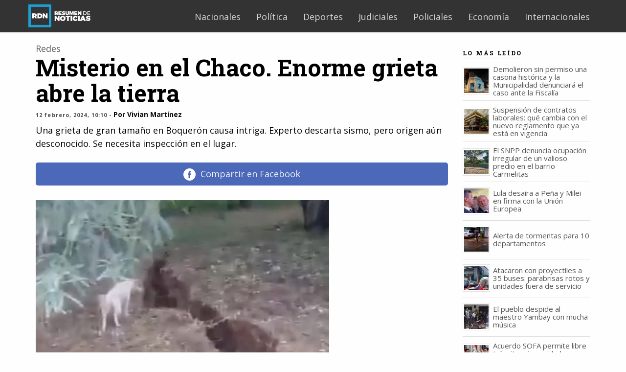

--- FILE ---
content_type: text/html; charset=UTF-8
request_url: https://www.rdn.com.py/2024/02/12/misterio-en-el-chaco-enorme-grieta-abre-la-tierra/
body_size: 19184
content:
<!DOCTYPE html>
<html dir="ltr" lang="es" prefix="og: https://ogp.me/ns#" class="no-js">
<head>
	<meta charset="UTF-8">
	<meta name="viewport" content="width=device-width, initial-scale=1">
	<link rel="manifest" href="/manifest.json">
	<script src="https://ajax.googleapis.com/ajax/libs/jquery/2.2.0/jquery.min.js" type="daff453c987d249fd5ac801f-text/javascript"></script>
	<link rel="profile" href="https://gmpg.org/xfn/11">
		<link rel="pingback" href="https://www.rdn.com.py/xmlrpc.php">
		<script type="daff453c987d249fd5ac801f-text/javascript">(function(html){html.className = html.className.replace(/\bno-js\b/,'js')})(document.documentElement);</script>
<title>Misterio en el Chaco. Enorme grieta abre la tierra</title>
	<style>img:is([sizes="auto" i], [sizes^="auto," i]) { contain-intrinsic-size: 3000px 1500px }</style>
	
		<!-- All in One SEO 4.8.7.2 - aioseo.com -->
	<meta name="description" content="Misteriosa grieta en Boquerón intriga a todos. Experto descarta sismo, pero origen aún desconocido. Se requiere inspección en el lugar." />
	<meta name="robots" content="max-image-preview:large" />
	<meta name="author" content="Vivian Martínez"/>
	<meta name="google-site-verification" content="ip3E2Ht0sD4xO8cRYgbuUcWJ-4Ndml9eyFGYWjNYpOE" />
	<link rel="canonical" href="https://www.rdn.com.py/2024/02/12/misterio-en-el-chaco-enorme-grieta-abre-la-tierra/" />
	<meta name="generator" content="All in One SEO (AIOSEO) 4.8.7.2" />
		<meta property="og:locale" content="es_ES" />
		<meta property="og:site_name" content="rdn.com.py" />
		<meta property="og:type" content="article" />
		<meta property="og:title" content="Misterio en el Chaco. Enorme grieta abre la tierra" />
		<meta property="og:description" content="Los detalles en la nota." />
		<meta property="og:url" content="https://www.rdn.com.py/2024/02/12/misterio-en-el-chaco-enorme-grieta-abre-la-tierra/" />
		<meta property="og:image" content="https://www.rdn.com.py/wp-content/uploads/2024/02/grietaschaco.jpg" />
		<meta property="og:image:secure_url" content="https://www.rdn.com.py/wp-content/uploads/2024/02/grietaschaco.jpg" />
		<meta property="og:image:width" content="600" />
		<meta property="og:image:height" content="334" />
		<meta property="article:published_time" content="2024-02-12T13:10:01+00:00" />
		<meta property="article:modified_time" content="2024-02-12T13:10:01+00:00" />
		<meta property="article:publisher" content="https://facebook.com/rdnpy" />
		<meta name="twitter:card" content="summary_large_image" />
		<meta name="twitter:site" content="@rdnpy" />
		<meta name="twitter:title" content="Misterio en el Chaco. Enorme grieta abre la tierra" />
		<meta name="twitter:description" content="Los detalles en la nota." />
		<meta name="twitter:image" content="https://www.rdn.com.py/wp-content/uploads/2024/02/grietaschaco.jpg" />
		<script type="application/ld+json" class="aioseo-schema">
			{"@context":"https:\/\/schema.org","@graph":[{"@type":"BlogPosting","@id":"https:\/\/www.rdn.com.py\/2024\/02\/12\/misterio-en-el-chaco-enorme-grieta-abre-la-tierra\/#blogposting","name":"Misterio en el Chaco. Enorme grieta abre la tierra","headline":"Misterio en el Chaco. Enorme grieta abre la tierra","author":{"@id":"https:\/\/www.rdn.com.py\/author\/vivian\/#author"},"publisher":{"@id":"https:\/\/www.rdn.com.py\/#organization"},"image":{"@type":"ImageObject","url":"https:\/\/www.rdn.com.py\/wp-content\/uploads\/2024\/02\/grietaschaco.jpg","width":600,"height":334,"caption":"Pobladores encontraron una fisura en el Chaco.\nFoto: Captura de video."},"datePublished":"2024-02-12T10:10:01-03:00","dateModified":"2024-02-12T10:10:01-03:00","inLanguage":"es-ES","mainEntityOfPage":{"@id":"https:\/\/www.rdn.com.py\/2024\/02\/12\/misterio-en-el-chaco-enorme-grieta-abre-la-tierra\/#webpage"},"isPartOf":{"@id":"https:\/\/www.rdn.com.py\/2024\/02\/12\/misterio-en-el-chaco-enorme-grieta-abre-la-tierra\/#webpage"},"articleSection":"Redes, acomodamiento de suelo, Chaco Paraguayo, comunidad nivacle San Jos\u00e9 Esteros, escala de Richter., Facultad de Ciencias Exactas y Naturales, Grieta en Boquer\u00f3n, Laboratorio de Sismolog\u00eda, laguna, Mariscal Jos\u00e9 F\u00e9lix Estigarribia, Rafael Fugarazzo, Sismo, temblores en Paraguay, Universidad Nacional de Asunci\u00f3n (UNA), Titulares, Vea Tambi\u00e9n"},{"@type":"BreadcrumbList","@id":"https:\/\/www.rdn.com.py\/2024\/02\/12\/misterio-en-el-chaco-enorme-grieta-abre-la-tierra\/#breadcrumblist","itemListElement":[{"@type":"ListItem","@id":"https:\/\/www.rdn.com.py#listItem","position":1,"name":"Inicio","item":"https:\/\/www.rdn.com.py","nextItem":{"@type":"ListItem","@id":"https:\/\/www.rdn.com.py\/categoria\/redes\/#listItem","name":"Redes"}},{"@type":"ListItem","@id":"https:\/\/www.rdn.com.py\/categoria\/redes\/#listItem","position":2,"name":"Redes","item":"https:\/\/www.rdn.com.py\/categoria\/redes\/","nextItem":{"@type":"ListItem","@id":"https:\/\/www.rdn.com.py\/2024\/02\/12\/misterio-en-el-chaco-enorme-grieta-abre-la-tierra\/#listItem","name":"Misterio en el Chaco. Enorme grieta abre la tierra"},"previousItem":{"@type":"ListItem","@id":"https:\/\/www.rdn.com.py#listItem","name":"Inicio"}},{"@type":"ListItem","@id":"https:\/\/www.rdn.com.py\/2024\/02\/12\/misterio-en-el-chaco-enorme-grieta-abre-la-tierra\/#listItem","position":3,"name":"Misterio en el Chaco. Enorme grieta abre la tierra","previousItem":{"@type":"ListItem","@id":"https:\/\/www.rdn.com.py\/categoria\/redes\/#listItem","name":"Redes"}}]},{"@type":"Organization","@id":"https:\/\/www.rdn.com.py\/#organization","name":"RDN - Noticias de Paraguay","url":"https:\/\/www.rdn.com.py\/","logo":{"@type":"ImageObject","url":"https:\/\/www.rdn.com.py\/wp-content\/uploads\/2017\/02\/logo-invertido@2x.png","@id":"https:\/\/www.rdn.com.py\/2024\/02\/12\/misterio-en-el-chaco-enorme-grieta-abre-la-tierra\/#organizationLogo","width":400,"height":148},"image":{"@id":"https:\/\/www.rdn.com.py\/2024\/02\/12\/misterio-en-el-chaco-enorme-grieta-abre-la-tierra\/#organizationLogo"},"sameAs":["https:\/\/instagram.com\/rdnpy"]},{"@type":"Person","@id":"https:\/\/www.rdn.com.py\/author\/vivian\/#author","url":"https:\/\/www.rdn.com.py\/author\/vivian\/","name":"Vivian Mart\u00ednez"},{"@type":"WebPage","@id":"https:\/\/www.rdn.com.py\/2024\/02\/12\/misterio-en-el-chaco-enorme-grieta-abre-la-tierra\/#webpage","url":"https:\/\/www.rdn.com.py\/2024\/02\/12\/misterio-en-el-chaco-enorme-grieta-abre-la-tierra\/","name":"Misterio en el Chaco. Enorme grieta abre la tierra","description":"Misteriosa grieta en Boquer\u00f3n intriga a todos. Experto descarta sismo, pero origen a\u00fan desconocido. Se requiere inspecci\u00f3n en el lugar.","inLanguage":"es-ES","isPartOf":{"@id":"https:\/\/www.rdn.com.py\/#website"},"breadcrumb":{"@id":"https:\/\/www.rdn.com.py\/2024\/02\/12\/misterio-en-el-chaco-enorme-grieta-abre-la-tierra\/#breadcrumblist"},"author":{"@id":"https:\/\/www.rdn.com.py\/author\/vivian\/#author"},"creator":{"@id":"https:\/\/www.rdn.com.py\/author\/vivian\/#author"},"image":{"@type":"ImageObject","url":"https:\/\/www.rdn.com.py\/wp-content\/uploads\/2024\/02\/grietaschaco.jpg","@id":"https:\/\/www.rdn.com.py\/2024\/02\/12\/misterio-en-el-chaco-enorme-grieta-abre-la-tierra\/#mainImage","width":600,"height":334,"caption":"Pobladores encontraron una fisura en el Chaco.\nFoto: Captura de video."},"primaryImageOfPage":{"@id":"https:\/\/www.rdn.com.py\/2024\/02\/12\/misterio-en-el-chaco-enorme-grieta-abre-la-tierra\/#mainImage"},"datePublished":"2024-02-12T10:10:01-03:00","dateModified":"2024-02-12T10:10:01-03:00"},{"@type":"WebSite","@id":"https:\/\/www.rdn.com.py\/#website","url":"https:\/\/www.rdn.com.py\/","name":"RDN - Noticias de Paraguay","inLanguage":"es-ES","publisher":{"@id":"https:\/\/www.rdn.com.py\/#organization"}}]}
		</script>
		<!-- All in One SEO -->

<link rel="amphtml" href="https://www.rdn.com.py/2024/02/12/misterio-en-el-chaco-enorme-grieta-abre-la-tierra/amp/" /><meta name="generator" content="AMP for WP 1.1.7.1"/><link rel='dns-prefetch' href='//fonts.googleapis.com' />
<link rel="alternate" type="application/rss+xml" title="RDN - Noticias de Paraguay &raquo; Feed" href="https://www.rdn.com.py/feed/" />
<link rel="alternate" type="application/rss+xml" title="RDN - Noticias de Paraguay &raquo; Feed de los comentarios" href="https://www.rdn.com.py/comments/feed/" />
<link rel="alternate" type="application/rss+xml" title="RDN - Noticias de Paraguay &raquo; Comentario Misterio en el Chaco. Enorme grieta abre la tierra del feed" href="https://www.rdn.com.py/2024/02/12/misterio-en-el-chaco-enorme-grieta-abre-la-tierra/feed/" />
<script type="daff453c987d249fd5ac801f-text/javascript">
/* <![CDATA[ */
window._wpemojiSettings = {"baseUrl":"https:\/\/s.w.org\/images\/core\/emoji\/16.0.1\/72x72\/","ext":".png","svgUrl":"https:\/\/s.w.org\/images\/core\/emoji\/16.0.1\/svg\/","svgExt":".svg","source":{"concatemoji":"https:\/\/www.rdn.com.py\/wp-includes\/js\/wp-emoji-release.min.js?ver=415695aaa5effdbb2851a15e16232e50"}};
/*! This file is auto-generated */
!function(s,n){var o,i,e;function c(e){try{var t={supportTests:e,timestamp:(new Date).valueOf()};sessionStorage.setItem(o,JSON.stringify(t))}catch(e){}}function p(e,t,n){e.clearRect(0,0,e.canvas.width,e.canvas.height),e.fillText(t,0,0);var t=new Uint32Array(e.getImageData(0,0,e.canvas.width,e.canvas.height).data),a=(e.clearRect(0,0,e.canvas.width,e.canvas.height),e.fillText(n,0,0),new Uint32Array(e.getImageData(0,0,e.canvas.width,e.canvas.height).data));return t.every(function(e,t){return e===a[t]})}function u(e,t){e.clearRect(0,0,e.canvas.width,e.canvas.height),e.fillText(t,0,0);for(var n=e.getImageData(16,16,1,1),a=0;a<n.data.length;a++)if(0!==n.data[a])return!1;return!0}function f(e,t,n,a){switch(t){case"flag":return n(e,"\ud83c\udff3\ufe0f\u200d\u26a7\ufe0f","\ud83c\udff3\ufe0f\u200b\u26a7\ufe0f")?!1:!n(e,"\ud83c\udde8\ud83c\uddf6","\ud83c\udde8\u200b\ud83c\uddf6")&&!n(e,"\ud83c\udff4\udb40\udc67\udb40\udc62\udb40\udc65\udb40\udc6e\udb40\udc67\udb40\udc7f","\ud83c\udff4\u200b\udb40\udc67\u200b\udb40\udc62\u200b\udb40\udc65\u200b\udb40\udc6e\u200b\udb40\udc67\u200b\udb40\udc7f");case"emoji":return!a(e,"\ud83e\udedf")}return!1}function g(e,t,n,a){var r="undefined"!=typeof WorkerGlobalScope&&self instanceof WorkerGlobalScope?new OffscreenCanvas(300,150):s.createElement("canvas"),o=r.getContext("2d",{willReadFrequently:!0}),i=(o.textBaseline="top",o.font="600 32px Arial",{});return e.forEach(function(e){i[e]=t(o,e,n,a)}),i}function t(e){var t=s.createElement("script");t.src=e,t.defer=!0,s.head.appendChild(t)}"undefined"!=typeof Promise&&(o="wpEmojiSettingsSupports",i=["flag","emoji"],n.supports={everything:!0,everythingExceptFlag:!0},e=new Promise(function(e){s.addEventListener("DOMContentLoaded",e,{once:!0})}),new Promise(function(t){var n=function(){try{var e=JSON.parse(sessionStorage.getItem(o));if("object"==typeof e&&"number"==typeof e.timestamp&&(new Date).valueOf()<e.timestamp+604800&&"object"==typeof e.supportTests)return e.supportTests}catch(e){}return null}();if(!n){if("undefined"!=typeof Worker&&"undefined"!=typeof OffscreenCanvas&&"undefined"!=typeof URL&&URL.createObjectURL&&"undefined"!=typeof Blob)try{var e="postMessage("+g.toString()+"("+[JSON.stringify(i),f.toString(),p.toString(),u.toString()].join(",")+"));",a=new Blob([e],{type:"text/javascript"}),r=new Worker(URL.createObjectURL(a),{name:"wpTestEmojiSupports"});return void(r.onmessage=function(e){c(n=e.data),r.terminate(),t(n)})}catch(e){}c(n=g(i,f,p,u))}t(n)}).then(function(e){for(var t in e)n.supports[t]=e[t],n.supports.everything=n.supports.everything&&n.supports[t],"flag"!==t&&(n.supports.everythingExceptFlag=n.supports.everythingExceptFlag&&n.supports[t]);n.supports.everythingExceptFlag=n.supports.everythingExceptFlag&&!n.supports.flag,n.DOMReady=!1,n.readyCallback=function(){n.DOMReady=!0}}).then(function(){return e}).then(function(){var e;n.supports.everything||(n.readyCallback(),(e=n.source||{}).concatemoji?t(e.concatemoji):e.wpemoji&&e.twemoji&&(t(e.twemoji),t(e.wpemoji)))}))}((window,document),window._wpemojiSettings);
/* ]]> */
</script>
<style id='wp-emoji-styles-inline-css' type='text/css'>

	img.wp-smiley, img.emoji {
		display: inline !important;
		border: none !important;
		box-shadow: none !important;
		height: 1em !important;
		width: 1em !important;
		margin: 0 0.07em !important;
		vertical-align: -0.1em !important;
		background: none !important;
		padding: 0 !important;
	}
</style>
<link rel='stylesheet' id='wp-block-library-css' href='https://www.rdn.com.py/wp-includes/css/dist/block-library/style.min.css?ver=415695aaa5effdbb2851a15e16232e50' type='text/css' media='all' />
<style id='classic-theme-styles-inline-css' type='text/css'>
/*! This file is auto-generated */
.wp-block-button__link{color:#fff;background-color:#32373c;border-radius:9999px;box-shadow:none;text-decoration:none;padding:calc(.667em + 2px) calc(1.333em + 2px);font-size:1.125em}.wp-block-file__button{background:#32373c;color:#fff;text-decoration:none}
</style>
<link rel='stylesheet' id='mediaelement-css' href='https://www.rdn.com.py/wp-includes/js/mediaelement/mediaelementplayer-legacy.min.css?ver=4.2.17' type='text/css' media='all' />
<link rel='stylesheet' id='wp-mediaelement-css' href='https://www.rdn.com.py/wp-includes/js/mediaelement/wp-mediaelement.min.css?ver=415695aaa5effdbb2851a15e16232e50' type='text/css' media='all' />
<link rel='stylesheet' id='view_editor_gutenberg_frontend_assets-css' href='https://www.rdn.com.py/wp-content/plugins/wp-views/public/css/views-frontend.css?ver=3.6.20' type='text/css' media='all' />
<style id='view_editor_gutenberg_frontend_assets-inline-css' type='text/css'>
.wpv-sort-list-dropdown.wpv-sort-list-dropdown-style-default > span.wpv-sort-list,.wpv-sort-list-dropdown.wpv-sort-list-dropdown-style-default .wpv-sort-list-item {border-color: #cdcdcd;}.wpv-sort-list-dropdown.wpv-sort-list-dropdown-style-default .wpv-sort-list-item a {color: #444;background-color: #fff;}.wpv-sort-list-dropdown.wpv-sort-list-dropdown-style-default a:hover,.wpv-sort-list-dropdown.wpv-sort-list-dropdown-style-default a:focus {color: #000;background-color: #eee;}.wpv-sort-list-dropdown.wpv-sort-list-dropdown-style-default .wpv-sort-list-item.wpv-sort-list-current a {color: #000;background-color: #eee;}
.wpv-sort-list-dropdown.wpv-sort-list-dropdown-style-default > span.wpv-sort-list,.wpv-sort-list-dropdown.wpv-sort-list-dropdown-style-default .wpv-sort-list-item {border-color: #cdcdcd;}.wpv-sort-list-dropdown.wpv-sort-list-dropdown-style-default .wpv-sort-list-item a {color: #444;background-color: #fff;}.wpv-sort-list-dropdown.wpv-sort-list-dropdown-style-default a:hover,.wpv-sort-list-dropdown.wpv-sort-list-dropdown-style-default a:focus {color: #000;background-color: #eee;}.wpv-sort-list-dropdown.wpv-sort-list-dropdown-style-default .wpv-sort-list-item.wpv-sort-list-current a {color: #000;background-color: #eee;}.wpv-sort-list-dropdown.wpv-sort-list-dropdown-style-grey > span.wpv-sort-list,.wpv-sort-list-dropdown.wpv-sort-list-dropdown-style-grey .wpv-sort-list-item {border-color: #cdcdcd;}.wpv-sort-list-dropdown.wpv-sort-list-dropdown-style-grey .wpv-sort-list-item a {color: #444;background-color: #eeeeee;}.wpv-sort-list-dropdown.wpv-sort-list-dropdown-style-grey a:hover,.wpv-sort-list-dropdown.wpv-sort-list-dropdown-style-grey a:focus {color: #000;background-color: #e5e5e5;}.wpv-sort-list-dropdown.wpv-sort-list-dropdown-style-grey .wpv-sort-list-item.wpv-sort-list-current a {color: #000;background-color: #e5e5e5;}
.wpv-sort-list-dropdown.wpv-sort-list-dropdown-style-default > span.wpv-sort-list,.wpv-sort-list-dropdown.wpv-sort-list-dropdown-style-default .wpv-sort-list-item {border-color: #cdcdcd;}.wpv-sort-list-dropdown.wpv-sort-list-dropdown-style-default .wpv-sort-list-item a {color: #444;background-color: #fff;}.wpv-sort-list-dropdown.wpv-sort-list-dropdown-style-default a:hover,.wpv-sort-list-dropdown.wpv-sort-list-dropdown-style-default a:focus {color: #000;background-color: #eee;}.wpv-sort-list-dropdown.wpv-sort-list-dropdown-style-default .wpv-sort-list-item.wpv-sort-list-current a {color: #000;background-color: #eee;}.wpv-sort-list-dropdown.wpv-sort-list-dropdown-style-grey > span.wpv-sort-list,.wpv-sort-list-dropdown.wpv-sort-list-dropdown-style-grey .wpv-sort-list-item {border-color: #cdcdcd;}.wpv-sort-list-dropdown.wpv-sort-list-dropdown-style-grey .wpv-sort-list-item a {color: #444;background-color: #eeeeee;}.wpv-sort-list-dropdown.wpv-sort-list-dropdown-style-grey a:hover,.wpv-sort-list-dropdown.wpv-sort-list-dropdown-style-grey a:focus {color: #000;background-color: #e5e5e5;}.wpv-sort-list-dropdown.wpv-sort-list-dropdown-style-grey .wpv-sort-list-item.wpv-sort-list-current a {color: #000;background-color: #e5e5e5;}.wpv-sort-list-dropdown.wpv-sort-list-dropdown-style-blue > span.wpv-sort-list,.wpv-sort-list-dropdown.wpv-sort-list-dropdown-style-blue .wpv-sort-list-item {border-color: #0099cc;}.wpv-sort-list-dropdown.wpv-sort-list-dropdown-style-blue .wpv-sort-list-item a {color: #444;background-color: #cbddeb;}.wpv-sort-list-dropdown.wpv-sort-list-dropdown-style-blue a:hover,.wpv-sort-list-dropdown.wpv-sort-list-dropdown-style-blue a:focus {color: #000;background-color: #95bedd;}.wpv-sort-list-dropdown.wpv-sort-list-dropdown-style-blue .wpv-sort-list-item.wpv-sort-list-current a {color: #000;background-color: #95bedd;}
</style>
<style id='global-styles-inline-css' type='text/css'>
:root{--wp--preset--aspect-ratio--square: 1;--wp--preset--aspect-ratio--4-3: 4/3;--wp--preset--aspect-ratio--3-4: 3/4;--wp--preset--aspect-ratio--3-2: 3/2;--wp--preset--aspect-ratio--2-3: 2/3;--wp--preset--aspect-ratio--16-9: 16/9;--wp--preset--aspect-ratio--9-16: 9/16;--wp--preset--color--black: #000000;--wp--preset--color--cyan-bluish-gray: #abb8c3;--wp--preset--color--white: #ffffff;--wp--preset--color--pale-pink: #f78da7;--wp--preset--color--vivid-red: #cf2e2e;--wp--preset--color--luminous-vivid-orange: #ff6900;--wp--preset--color--luminous-vivid-amber: #fcb900;--wp--preset--color--light-green-cyan: #7bdcb5;--wp--preset--color--vivid-green-cyan: #00d084;--wp--preset--color--pale-cyan-blue: #8ed1fc;--wp--preset--color--vivid-cyan-blue: #0693e3;--wp--preset--color--vivid-purple: #9b51e0;--wp--preset--gradient--vivid-cyan-blue-to-vivid-purple: linear-gradient(135deg,rgba(6,147,227,1) 0%,rgb(155,81,224) 100%);--wp--preset--gradient--light-green-cyan-to-vivid-green-cyan: linear-gradient(135deg,rgb(122,220,180) 0%,rgb(0,208,130) 100%);--wp--preset--gradient--luminous-vivid-amber-to-luminous-vivid-orange: linear-gradient(135deg,rgba(252,185,0,1) 0%,rgba(255,105,0,1) 100%);--wp--preset--gradient--luminous-vivid-orange-to-vivid-red: linear-gradient(135deg,rgba(255,105,0,1) 0%,rgb(207,46,46) 100%);--wp--preset--gradient--very-light-gray-to-cyan-bluish-gray: linear-gradient(135deg,rgb(238,238,238) 0%,rgb(169,184,195) 100%);--wp--preset--gradient--cool-to-warm-spectrum: linear-gradient(135deg,rgb(74,234,220) 0%,rgb(151,120,209) 20%,rgb(207,42,186) 40%,rgb(238,44,130) 60%,rgb(251,105,98) 80%,rgb(254,248,76) 100%);--wp--preset--gradient--blush-light-purple: linear-gradient(135deg,rgb(255,206,236) 0%,rgb(152,150,240) 100%);--wp--preset--gradient--blush-bordeaux: linear-gradient(135deg,rgb(254,205,165) 0%,rgb(254,45,45) 50%,rgb(107,0,62) 100%);--wp--preset--gradient--luminous-dusk: linear-gradient(135deg,rgb(255,203,112) 0%,rgb(199,81,192) 50%,rgb(65,88,208) 100%);--wp--preset--gradient--pale-ocean: linear-gradient(135deg,rgb(255,245,203) 0%,rgb(182,227,212) 50%,rgb(51,167,181) 100%);--wp--preset--gradient--electric-grass: linear-gradient(135deg,rgb(202,248,128) 0%,rgb(113,206,126) 100%);--wp--preset--gradient--midnight: linear-gradient(135deg,rgb(2,3,129) 0%,rgb(40,116,252) 100%);--wp--preset--font-size--small: 13px;--wp--preset--font-size--medium: 20px;--wp--preset--font-size--large: 36px;--wp--preset--font-size--x-large: 42px;--wp--preset--spacing--20: 0.44rem;--wp--preset--spacing--30: 0.67rem;--wp--preset--spacing--40: 1rem;--wp--preset--spacing--50: 1.5rem;--wp--preset--spacing--60: 2.25rem;--wp--preset--spacing--70: 3.38rem;--wp--preset--spacing--80: 5.06rem;--wp--preset--shadow--natural: 6px 6px 9px rgba(0, 0, 0, 0.2);--wp--preset--shadow--deep: 12px 12px 50px rgba(0, 0, 0, 0.4);--wp--preset--shadow--sharp: 6px 6px 0px rgba(0, 0, 0, 0.2);--wp--preset--shadow--outlined: 6px 6px 0px -3px rgba(255, 255, 255, 1), 6px 6px rgba(0, 0, 0, 1);--wp--preset--shadow--crisp: 6px 6px 0px rgba(0, 0, 0, 1);}:where(.is-layout-flex){gap: 0.5em;}:where(.is-layout-grid){gap: 0.5em;}body .is-layout-flex{display: flex;}.is-layout-flex{flex-wrap: wrap;align-items: center;}.is-layout-flex > :is(*, div){margin: 0;}body .is-layout-grid{display: grid;}.is-layout-grid > :is(*, div){margin: 0;}:where(.wp-block-columns.is-layout-flex){gap: 2em;}:where(.wp-block-columns.is-layout-grid){gap: 2em;}:where(.wp-block-post-template.is-layout-flex){gap: 1.25em;}:where(.wp-block-post-template.is-layout-grid){gap: 1.25em;}.has-black-color{color: var(--wp--preset--color--black) !important;}.has-cyan-bluish-gray-color{color: var(--wp--preset--color--cyan-bluish-gray) !important;}.has-white-color{color: var(--wp--preset--color--white) !important;}.has-pale-pink-color{color: var(--wp--preset--color--pale-pink) !important;}.has-vivid-red-color{color: var(--wp--preset--color--vivid-red) !important;}.has-luminous-vivid-orange-color{color: var(--wp--preset--color--luminous-vivid-orange) !important;}.has-luminous-vivid-amber-color{color: var(--wp--preset--color--luminous-vivid-amber) !important;}.has-light-green-cyan-color{color: var(--wp--preset--color--light-green-cyan) !important;}.has-vivid-green-cyan-color{color: var(--wp--preset--color--vivid-green-cyan) !important;}.has-pale-cyan-blue-color{color: var(--wp--preset--color--pale-cyan-blue) !important;}.has-vivid-cyan-blue-color{color: var(--wp--preset--color--vivid-cyan-blue) !important;}.has-vivid-purple-color{color: var(--wp--preset--color--vivid-purple) !important;}.has-black-background-color{background-color: var(--wp--preset--color--black) !important;}.has-cyan-bluish-gray-background-color{background-color: var(--wp--preset--color--cyan-bluish-gray) !important;}.has-white-background-color{background-color: var(--wp--preset--color--white) !important;}.has-pale-pink-background-color{background-color: var(--wp--preset--color--pale-pink) !important;}.has-vivid-red-background-color{background-color: var(--wp--preset--color--vivid-red) !important;}.has-luminous-vivid-orange-background-color{background-color: var(--wp--preset--color--luminous-vivid-orange) !important;}.has-luminous-vivid-amber-background-color{background-color: var(--wp--preset--color--luminous-vivid-amber) !important;}.has-light-green-cyan-background-color{background-color: var(--wp--preset--color--light-green-cyan) !important;}.has-vivid-green-cyan-background-color{background-color: var(--wp--preset--color--vivid-green-cyan) !important;}.has-pale-cyan-blue-background-color{background-color: var(--wp--preset--color--pale-cyan-blue) !important;}.has-vivid-cyan-blue-background-color{background-color: var(--wp--preset--color--vivid-cyan-blue) !important;}.has-vivid-purple-background-color{background-color: var(--wp--preset--color--vivid-purple) !important;}.has-black-border-color{border-color: var(--wp--preset--color--black) !important;}.has-cyan-bluish-gray-border-color{border-color: var(--wp--preset--color--cyan-bluish-gray) !important;}.has-white-border-color{border-color: var(--wp--preset--color--white) !important;}.has-pale-pink-border-color{border-color: var(--wp--preset--color--pale-pink) !important;}.has-vivid-red-border-color{border-color: var(--wp--preset--color--vivid-red) !important;}.has-luminous-vivid-orange-border-color{border-color: var(--wp--preset--color--luminous-vivid-orange) !important;}.has-luminous-vivid-amber-border-color{border-color: var(--wp--preset--color--luminous-vivid-amber) !important;}.has-light-green-cyan-border-color{border-color: var(--wp--preset--color--light-green-cyan) !important;}.has-vivid-green-cyan-border-color{border-color: var(--wp--preset--color--vivid-green-cyan) !important;}.has-pale-cyan-blue-border-color{border-color: var(--wp--preset--color--pale-cyan-blue) !important;}.has-vivid-cyan-blue-border-color{border-color: var(--wp--preset--color--vivid-cyan-blue) !important;}.has-vivid-purple-border-color{border-color: var(--wp--preset--color--vivid-purple) !important;}.has-vivid-cyan-blue-to-vivid-purple-gradient-background{background: var(--wp--preset--gradient--vivid-cyan-blue-to-vivid-purple) !important;}.has-light-green-cyan-to-vivid-green-cyan-gradient-background{background: var(--wp--preset--gradient--light-green-cyan-to-vivid-green-cyan) !important;}.has-luminous-vivid-amber-to-luminous-vivid-orange-gradient-background{background: var(--wp--preset--gradient--luminous-vivid-amber-to-luminous-vivid-orange) !important;}.has-luminous-vivid-orange-to-vivid-red-gradient-background{background: var(--wp--preset--gradient--luminous-vivid-orange-to-vivid-red) !important;}.has-very-light-gray-to-cyan-bluish-gray-gradient-background{background: var(--wp--preset--gradient--very-light-gray-to-cyan-bluish-gray) !important;}.has-cool-to-warm-spectrum-gradient-background{background: var(--wp--preset--gradient--cool-to-warm-spectrum) !important;}.has-blush-light-purple-gradient-background{background: var(--wp--preset--gradient--blush-light-purple) !important;}.has-blush-bordeaux-gradient-background{background: var(--wp--preset--gradient--blush-bordeaux) !important;}.has-luminous-dusk-gradient-background{background: var(--wp--preset--gradient--luminous-dusk) !important;}.has-pale-ocean-gradient-background{background: var(--wp--preset--gradient--pale-ocean) !important;}.has-electric-grass-gradient-background{background: var(--wp--preset--gradient--electric-grass) !important;}.has-midnight-gradient-background{background: var(--wp--preset--gradient--midnight) !important;}.has-small-font-size{font-size: var(--wp--preset--font-size--small) !important;}.has-medium-font-size{font-size: var(--wp--preset--font-size--medium) !important;}.has-large-font-size{font-size: var(--wp--preset--font-size--large) !important;}.has-x-large-font-size{font-size: var(--wp--preset--font-size--x-large) !important;}
:where(.wp-block-post-template.is-layout-flex){gap: 1.25em;}:where(.wp-block-post-template.is-layout-grid){gap: 1.25em;}
:where(.wp-block-columns.is-layout-flex){gap: 2em;}:where(.wp-block-columns.is-layout-grid){gap: 2em;}
:root :where(.wp-block-pullquote){font-size: 1.5em;line-height: 1.6;}
</style>
<link rel='stylesheet' id='contact-form-7-css' href='https://www.rdn.com.py/wp-content/plugins/contact-form-7/includes/css/styles.css?ver=6.1.4' type='text/css' media='all' />
<style id='dominant-color-styles-inline-css' type='text/css'>
img[data-dominant-color]:not(.has-transparency) { background-color: var(--dominant-color); }
</style>
<link rel='stylesheet' id='bwg_fonts-css' href='https://www.rdn.com.py/wp-content/plugins/photo-gallery/css/bwg-fonts/fonts.css?ver=0.0.1' type='text/css' media='all' />
<link rel='stylesheet' id='sumoselect-css' href='https://www.rdn.com.py/wp-content/plugins/photo-gallery/css/sumoselect.min.css?ver=3.4.6' type='text/css' media='all' />
<link rel='stylesheet' id='mCustomScrollbar-css' href='https://www.rdn.com.py/wp-content/plugins/photo-gallery/css/jquery.mCustomScrollbar.min.css?ver=3.1.5' type='text/css' media='all' />
<link rel='stylesheet' id='bwg_frontend-css' href='https://www.rdn.com.py/wp-content/plugins/photo-gallery/css/styles.min.css?ver=1.8.35' type='text/css' media='all' />
<link rel='stylesheet' id='twentysixteen-fonts-css' href='https://fonts.googleapis.com/css?family=Merriweather%3A400%2C700%2C900%2C400italic%2C700italic%2C900italic%7CMontserrat%3A400%2C700%7CInconsolata%3A400&#038;subset=latin%2Clatin-ext' type='text/css' media='all' />
<link rel='stylesheet' id='genericons-css' href='https://www.rdn.com.py/wp-content/themes/twentysixteen/genericons/genericons.css?ver=3.4.1' type='text/css' media='all' />
<link rel='stylesheet' id='twentysixteen-style-css' href='https://www.rdn.com.py/wp-content/themes/twentysixteen/style.css?ver=415695aaa5effdbb2851a15e16232e50' type='text/css' media='all' />
<!--[if lt IE 10]>
<link rel='stylesheet' id='twentysixteen-ie-css' href='https://www.rdn.com.py/wp-content/themes/twentysixteen/css/ie.css?ver=20160816' type='text/css' media='all' />
<![endif]-->
<!--[if lt IE 9]>
<link rel='stylesheet' id='twentysixteen-ie8-css' href='https://www.rdn.com.py/wp-content/themes/twentysixteen/css/ie8.css?ver=20160816' type='text/css' media='all' />
<![endif]-->
<!--[if lt IE 8]>
<link rel='stylesheet' id='twentysixteen-ie7-css' href='https://www.rdn.com.py/wp-content/themes/twentysixteen/css/ie7.css?ver=20160816' type='text/css' media='all' />
<![endif]-->
<script type="daff453c987d249fd5ac801f-text/javascript" src="https://www.rdn.com.py/wp-content/plugins/wp-views/vendor/toolset/common-es/public/toolset-common-es-frontend.js?ver=175000" id="toolset-common-es-frontend-js"></script>
<script type="daff453c987d249fd5ac801f-text/javascript" src="https://www.rdn.com.py/wp-includes/js/jquery/jquery.min.js?ver=3.7.1" id="jquery-core-js"></script>
<script type="daff453c987d249fd5ac801f-text/javascript" src="https://www.rdn.com.py/wp-includes/js/jquery/jquery-migrate.min.js?ver=3.4.1" id="jquery-migrate-js"></script>
<script type="daff453c987d249fd5ac801f-text/javascript" src="https://www.rdn.com.py/wp-content/plugins/photo-gallery/js/jquery.sumoselect.min.js?ver=3.4.6" id="sumoselect-js"></script>
<script type="daff453c987d249fd5ac801f-text/javascript" src="https://www.rdn.com.py/wp-content/plugins/photo-gallery/js/tocca.min.js?ver=2.0.9" id="bwg_mobile-js"></script>
<script type="daff453c987d249fd5ac801f-text/javascript" src="https://www.rdn.com.py/wp-content/plugins/photo-gallery/js/jquery.mCustomScrollbar.concat.min.js?ver=3.1.5" id="mCustomScrollbar-js"></script>
<script type="daff453c987d249fd5ac801f-text/javascript" src="https://www.rdn.com.py/wp-content/plugins/photo-gallery/js/jquery.fullscreen.min.js?ver=0.6.0" id="jquery-fullscreen-js"></script>
<script type="daff453c987d249fd5ac801f-text/javascript" id="bwg_frontend-js-extra">
/* <![CDATA[ */
var bwg_objectsL10n = {"bwg_field_required":"este campo es obligatorio.","bwg_mail_validation":"Esta no es una direcci\u00f3n de correo electr\u00f3nico v\u00e1lida.","bwg_search_result":"No hay im\u00e1genes que coincidan con tu b\u00fasqueda.","bwg_select_tag":"Seleccionar la etiqueta","bwg_order_by":"Ordenar por","bwg_search":"Buscar","bwg_show_ecommerce":"Mostrar el comercio electr\u00f3nico","bwg_hide_ecommerce":"Ocultar el comercio electr\u00f3nico","bwg_show_comments":"Restaurar","bwg_hide_comments":"Ocultar comentarios","bwg_restore":"Restaurar","bwg_maximize":"Maximizar","bwg_fullscreen":"Pantalla completa","bwg_exit_fullscreen":"Salir de pantalla completa","bwg_search_tag":"BUSCAR...","bwg_tag_no_match":"No se han encontrado etiquetas","bwg_all_tags_selected":"Todas las etiquetas seleccionadas","bwg_tags_selected":"etiqueta seleccionada","play":"Reproducir","pause":"Pausa","is_pro":"","bwg_play":"Reproducir","bwg_pause":"Pausa","bwg_hide_info":"Anterior informaci\u00f3n","bwg_show_info":"Mostrar info","bwg_hide_rating":"Ocultar las valoraciones","bwg_show_rating":"Mostrar la valoraci\u00f3n","ok":"Aceptar","cancel":"Cancelar","select_all":"Seleccionar todo","lazy_load":"0","lazy_loader":"https:\/\/www.rdn.com.py\/wp-content\/plugins\/photo-gallery\/images\/ajax_loader.png","front_ajax":"0","bwg_tag_see_all":"Ver todas las etiquetas","bwg_tag_see_less":"Ver menos etiquetas"};
/* ]]> */
</script>
<script type="daff453c987d249fd5ac801f-text/javascript" src="https://www.rdn.com.py/wp-content/plugins/photo-gallery/js/scripts.min.js?ver=1.8.35" id="bwg_frontend-js"></script>
<!--[if lt IE 9]>
<script type="text/javascript" src="https://www.rdn.com.py/wp-content/themes/twentysixteen/js/html5.js?ver=3.7.3" id="twentysixteen-html5-js"></script>
<![endif]-->
<link rel="https://api.w.org/" href="https://www.rdn.com.py/wp-json/" /><link rel="alternate" title="JSON" type="application/json" href="https://www.rdn.com.py/wp-json/wp/v2/posts/299127" /><link rel="EditURI" type="application/rsd+xml" title="RSD" href="https://www.rdn.com.py/xmlrpc.php?rsd" />

<link rel='shortlink' href='https://www.rdn.com.py/?p=299127' />
<link rel="alternate" title="oEmbed (JSON)" type="application/json+oembed" href="https://www.rdn.com.py/wp-json/oembed/1.0/embed?url=https%3A%2F%2Fwww.rdn.com.py%2F2024%2F02%2F12%2Fmisterio-en-el-chaco-enorme-grieta-abre-la-tierra%2F" />
<link rel="alternate" title="oEmbed (XML)" type="text/xml+oembed" href="https://www.rdn.com.py/wp-json/oembed/1.0/embed?url=https%3A%2F%2Fwww.rdn.com.py%2F2024%2F02%2F12%2Fmisterio-en-el-chaco-enorme-grieta-abre-la-tierra%2F&#038;format=xml" />
<meta name="generator" content="dominant-color-images 1.2.0">
 <script type="daff453c987d249fd5ac801f-text/javascript"> window.addEventListener("load",function(){ var c={script:false,link:false}; function ls(s) { if(!['script','link'].includes(s)||c[s]){return;}c[s]=true; var d=document,f=d.getElementsByTagName(s)[0],j=d.createElement(s); if(s==='script'){j.async=true;j.src='https://www.rdn.com.py/wp-content/plugins/wp-views/vendor/toolset/blocks/public/js/frontend.js?v=1.6.16';}else{ j.rel='stylesheet';j.href='https://www.rdn.com.py/wp-content/plugins/wp-views/vendor/toolset/blocks/public/css/style.css?v=1.6.16';} f.parentNode.insertBefore(j, f); }; function ex(){ls('script');ls('link')} window.addEventListener("scroll", ex, {once: true}); if (('IntersectionObserver' in window) && ('IntersectionObserverEntry' in window) && ('intersectionRatio' in window.IntersectionObserverEntry.prototype)) { var i = 0, fb = document.querySelectorAll("[class^='tb-']"), o = new IntersectionObserver(es => { es.forEach(e => { o.unobserve(e.target); if (e.intersectionRatio > 0) { ex();o.disconnect();}else{ i++;if(fb.length>i){o.observe(fb[i])}} }) }); if (fb.length) { o.observe(fb[i]) } } }) </script>
	<noscript>
		<link rel="stylesheet" href="https://www.rdn.com.py/wp-content/plugins/wp-views/vendor/toolset/blocks/public/css/style.css">
	</noscript>	<style type="text/css" id="twentysixteen-header-css">
		.site-branding {
			margin: 0 auto 0 0;
		}

		.site-branding .site-title,
		.site-description {
			clip: rect(1px, 1px, 1px, 1px);
			position: absolute;
		}
	</style>
	<link rel="icon" href="https://www.rdn.com.py/wp-content/uploads/2017/04/favicon.png" sizes="32x32" />
<link rel="icon" href="https://www.rdn.com.py/wp-content/uploads/2017/04/favicon.png" sizes="192x192" />
<link rel="apple-touch-icon" href="https://www.rdn.com.py/wp-content/uploads/2017/04/favicon.png" />
<meta name="msapplication-TileImage" content="https://www.rdn.com.py/wp-content/uploads/2017/04/favicon.png" />

	<link rel="stylesheet" href="/css/app.css"/>
	<link rel="stylesheet" href="/css/estilos.css"/>
	<link rel="stylesheet" href="/css/animate.min.css"/>

	<!-- <link rel="stylesheet" href="fonts/google-fonts.css"/> -->

	<!-- <link rel="stylesheet" href="https://rdn-chenaventurespar.netdna-ssl.com/css/app.css"/> -->
  <!-- <link rel="stylesheet" href="https://rdn-chenaventurespar.netdna-ssl.com/css/estilos.css"/> -->
  <link rel="stylesheet" href="https://fonts.googleapis.com/css?family=Open+Sans:300,400,700|Roboto+Slab:100,300,400,700"/>
  <!-- <link rel="stylesheet" href="https://rdn-chenaventurespar.netdna-ssl.com/css/animate.min.css"/> -->
  <script src="https://use.fontawesome.com/79afdedb08.js" type="daff453c987d249fd5ac801f-text/javascript"></script>
    <!--<script type="text/javascript">
    	//---------------------------------------------------------------------
		// Check Pagina Cero
		//---------------------------------------------------------------------
			if(getCookie("inicio")!="true") 
			{
				setCookie("inicio","true",1);
			} else {
				if(getCookie("intersitial")!="true" && getParams("pagina-cero")!="false")
				{
					setCookie("intersitial","true",1);
					//window.location.replace("https://www.rdn.com.py/interstitial/?url=" + window.location.href );
				}
			}
		


		//---------------------------------------------------------------------
		// setCookie
		//---------------------------------------------------------------------
		function setCookie(name,value,days) {
		    if (days) {
		        var date = new Date();
		        date.setTime(date.getTime()+(days*24*60*60*1000));
		        var expires = "; expires="+date.toGMTString();
		    }
		    else var expires = "";
		    document.cookie = name+"="+value+expires+"; path=/;";
		}

		//---------------------------------------------------------------------
		// getCookie
		//---------------------------------------------------------------------
		function getCookie(cname)
		{
			var name = cname + "=";
			var ca = document.cookie.split(';');
			for(var i=0; i<ca.length; i++)
			{
		  		var c = ca[i].trim();
		  		if (c.indexOf(name)==0) return c.substring(name.length,c.length);
		 	}
			return "";
		}

		//---------------------------------------------------------------------
		// getParams
		//---------------------------------------------------------------------
		function getParams(pname)
		{
			var url_string = window.location.href;
			var url = new URL(url_string);
			var param = url.searchParams.get(pname);
			//console.log(param);
			return param; 			
		}

    </script>    -->
<script data-cfasync="false" nonce="f8bb0e54-01c8-4c64-b00b-4ec1df0d5913">try{(function(w,d){!function(j,k,l,m){if(j.zaraz)console.error("zaraz is loaded twice");else{j[l]=j[l]||{};j[l].executed=[];j.zaraz={deferred:[],listeners:[]};j.zaraz._v="5874";j.zaraz._n="f8bb0e54-01c8-4c64-b00b-4ec1df0d5913";j.zaraz.q=[];j.zaraz._f=function(n){return async function(){var o=Array.prototype.slice.call(arguments);j.zaraz.q.push({m:n,a:o})}};for(const p of["track","set","debug"])j.zaraz[p]=j.zaraz._f(p);j.zaraz.init=()=>{var q=k.getElementsByTagName(m)[0],r=k.createElement(m),s=k.getElementsByTagName("title")[0];s&&(j[l].t=k.getElementsByTagName("title")[0].text);j[l].x=Math.random();j[l].w=j.screen.width;j[l].h=j.screen.height;j[l].j=j.innerHeight;j[l].e=j.innerWidth;j[l].l=j.location.href;j[l].r=k.referrer;j[l].k=j.screen.colorDepth;j[l].n=k.characterSet;j[l].o=(new Date).getTimezoneOffset();if(j.dataLayer)for(const t of Object.entries(Object.entries(dataLayer).reduce((u,v)=>({...u[1],...v[1]}),{})))zaraz.set(t[0],t[1],{scope:"page"});j[l].q=[];for(;j.zaraz.q.length;){const w=j.zaraz.q.shift();j[l].q.push(w)}r.defer=!0;for(const x of[localStorage,sessionStorage])Object.keys(x||{}).filter(z=>z.startsWith("_zaraz_")).forEach(y=>{try{j[l]["z_"+y.slice(7)]=JSON.parse(x.getItem(y))}catch{j[l]["z_"+y.slice(7)]=x.getItem(y)}});r.referrerPolicy="origin";r.src="/cdn-cgi/zaraz/s.js?z="+btoa(encodeURIComponent(JSON.stringify(j[l])));q.parentNode.insertBefore(r,q)};["complete","interactive"].includes(k.readyState)?zaraz.init():j.addEventListener("DOMContentLoaded",zaraz.init)}}(w,d,"zarazData","script");window.zaraz._p=async d$=>new Promise(ea=>{if(d$){d$.e&&d$.e.forEach(eb=>{try{const ec=d.querySelector("script[nonce]"),ed=ec?.nonce||ec?.getAttribute("nonce"),ee=d.createElement("script");ed&&(ee.nonce=ed);ee.innerHTML=eb;ee.onload=()=>{d.head.removeChild(ee)};d.head.appendChild(ee)}catch(ef){console.error(`Error executing script: ${eb}\n`,ef)}});Promise.allSettled((d$.f||[]).map(eg=>fetch(eg[0],eg[1])))}ea()});zaraz._p({"e":["(function(w,d){})(window,document)"]});})(window,document)}catch(e){throw fetch("/cdn-cgi/zaraz/t"),e;};</script></head>

<body class="wp-singular post-template-default single single-post postid-299127 single-format-standard wp-custom-logo wp-theme-twentysixteen group-blog">

<!-- PARA EL PUSH new_version -->
<div id="fade_all_layer" class="fade-layer"></div>


<div id="page" class="off-canvas-wrapper">


<!-- CATEGORIAS EN MENU DESKTOP -->


	<div id="menuOffCanvas" data-off-canvas="data-off-canvas" class="off-canvas position-right is-transition-push" aria-hidden="true">
    <ul class="vertical menu">
      <li><a href="https://www.rdn.com.py/categoria/nacionales/" class="hvr-bounce-to-right">Nacionales</a></li>
      <li><a href="https://www.rdn.com.py/categoria/politica/" class="hvr-bounce-to-right">Política</a></li>
      <li><a href="https://www.rdn.com.py/categoria/deportes/" class="hvr-bounce-to-right">Deportes</a></li>
      <li><a href="https://www.rdn.com.py/categoria/judiciales/" class="hvr-bounce-to-right">Judiciales</a></li>
      <li><a href="https://www.rdn.com.py/categoria/policiales/" class="hvr-bounce-to-right">Policiales</a></li>
      <li><a href="https://www.rdn.com.py/categoria/economia/" class="hvr-bounce-to-right">Economía</a></li>
      <li><a href="https://www.rdn.com.py/categoria/internacionales/" class="hvr-bounce-to-right">Internacionales</a></li>

			<!-- <li><a href="" class="hvr-bounce-to-right">Espectáculos</a></li> -->
			<!-- <li><a href="" class="hvr-bounce-to-right">Ciencias y Tecnología</a></li> -->
			<!-- <li><a href="" class="hvr-bounce-to-right">Salud</a></li> -->
      <!--<li><a href="" class="hvr-bounce-to-right">Portada</a></li>-->
			<!-- <li><a href="" class="hvr-bounce-to-right">Empresariales</a></li> -->
			<!-- <li><a href="" class="hvr-bounce-to-right">Redes</a></li> -->
			<!--<li><a href="" class="hvr-bounce-to-right">Opinión</a></li>-->
    </ul>
  </div>

<!-- FIN CATEGORIAS EN MENU DESKTOP -->


	<div class="off-canvas-content">
		<!--<a class="skip-link screen-reader-text" href="#content">Ir al contenido</a>-->

	<div data-sticky-container>
	<header id="masthead" class="site-header" role="banner" data-sticky data-options="marginTop:0;" style="width: 100%">
			<div class="site-header-main">
				<div class="site-branding">
					<a href="https://www.rdn.com.py/" class="custom-logo-link" rel="home"><img width="240" height="88" src="https://www.rdn.com.py/wp-content/uploads/2020/02/cropped-logo-invertido@2x.png" class="custom-logo" alt="RDN &#8211; Noticias de Paraguay" decoding="async" /></a>
											<p class="site-title"><a href="https://www.rdn.com.py/" rel="home">RDN &#8211; Noticias de Paraguay</a></p>
									</div><!-- .site-branding -->

									<!--<button id="menu-toggle" class="menu-toggle"></button>-->

					<div id="site-header-menu" class="site-header-menu">

<!-- CATEGORIAS EN MENU DESKTOP -->

		<div class="title-bar-right">
      <button data-toggle="menuOffCanvas" class="menu-icon hide-for-medium" aria-expanded="false" aria-controls="menuOffCanvas"></button>
      <ul class="menu show-for-medium">
	      <li><a href="https://www.rdn.com.py/categoria/nacionales/" class="hvr-bounce-to-right">Nacionales</a></li>
	      <li><a href="https://www.rdn.com.py/categoria/politica/" class="hvr-bounce-to-right">Política</a></li>
	      <li><a href="https://www.rdn.com.py/categoria/deportes/" class="hvr-bounce-to-right">Deportes</a></li>
	      <li><a href="https://www.rdn.com.py/categoria/judiciales/" class="hvr-bounce-to-right">Judiciales</a></li>
	      <li><a href="https://www.rdn.com.py/categoria/policiales/" class="hvr-bounce-to-right">Policiales</a></li>
	      <li><a href="https://www.rdn.com.py/categoria/economia/" class="hvr-bounce-to-right">Economía</a></li>
	      <li><a href="https://www.rdn.com.py/categoria/internacionales/" class="hvr-bounce-to-right">Internacionales</a></li>

				<!-- <li><a href="" class="hvr-bounce-to-right">Espectáculos</a></li> -->
				<!-- <li><a href="" class="hvr-bounce-to-right">Ciencias y Tecnología</a></li> -->
				<!-- <li><a href="" class="hvr-bounce-to-right">Salud</a></li> -->
	      <!--<li><a href="" class="hvr-bounce-to-right">Portada</a></li>-->
				<!-- <li><a href="" class="hvr-bounce-to-right">Empresariales</a></li> -->
				<!-- <li><a href="" class="hvr-bounce-to-right">Redes</a></li> -->
				<!--<li><a href="" class="hvr-bounce-to-right">Opinión</a></li>-->
      </ul>
    </div>

<!-- FIN CATEGORIAS EN MENU DESKTOP -->

					</div><!-- .site-header-menu -->
							</div><!-- .site-header-main -->

					</header><!-- .site-header -->
				</div>


		<div id="content" class="site-content row">

<div id="primary" class="content-area small-12 large-9 columns">
	<main id="main" class="site-main" role="main">
		
<article id="post-299127" class="post-299127 post type-post status-publish format-standard has-post-thumbnail hentry category-redes tag-acomodamiento-de-suelo tag-chaco-paraguayo tag-comunidad-nivacle-san-jose-esteros tag-escala-de-richter tag-facultad-de-ciencias-exactas-y-naturales tag-grieta-en-boqueron tag-laboratorio-de-sismologia tag-laguna tag-mariscal-jose-felix-estigarribia tag-rafael-fugarazzo tag-sismo tag-temblores-en-paraguay tag-universidad-nacional-de-asuncion-una posicion-titulares posicion-vea-tambien">
	<header class="entry-header">

		<!-- Categoria sobre el titulo -->
		<a href="https://www.rdn.com.py/categoria/redes/">Redes</a>		<!-- FIN Categoria sobre el titulo -->

		<!-- Titulo -->
		<h1 class="entry-title">Misterio en el Chaco. Enorme grieta abre la tierra</h1>		<!-- FIN Titulo -->

	</header><!-- .entry-header -->
		<!-- Autor y fecha luego de la imagen destacada -->
		<div class="metadata">
			<em>12 febrero, 2024, 10:10</em> - 
			<strong>Por Vivian Martínez</strong>
			<!-- <strong><a href="<//?//php echo get_author_posts_url(get_the_author_meta('ID')); ?>">Por <//?//php the_author(); ?></a></strong> -->
			<!-- SI ES PATROCINADO -->
            		</div>
				<!-- FIN Autor y fecha luego de la imagen destacada -->
	<!-- Expert / copete -->
						<div class="entry-summary">
				<p>Una grieta de gran tamaño en Boquerón causa intriga. Experto descarta sismo, pero origen aún desconocido. Se necesita inspección en el lugar.</p>
			</div><!-- .entry-summary -->
				<!-- Expert / copete -->

	<div class="compartir-en-facebook">
		<a target="_blank" href="https://www.facebook.com/sharer/sharer.php?u=https%3A%2F%2Fwww.rdn.com.py%2F2024%2F02%2F12%2Fmisterio-en-el-chaco-enorme-grieta-abre-la-tierra%2F" style="margin-top:0;">
			<img src="https://www.rdn.com.py/images/facebook-logo.png" alt="">
			<span>Compartir en Facebook</span>
		</a>
	</div>

	<!-- recibir notificaciones >
		<?//php if(!in_category("listas")) { ?>
			<div id="notificaciones-top" class="btn-recibir-notificaciones">
				<a href="#" onclick="subscribe();lightbox_open();return false;">
					<i class="fa fa-bell-o" aria-hidden="true"></i>
					<span>Suscribirse GRATIS a RDN</span>
				</a>
			</div>
		<?//php } ?>
	< recibir notificaciones -->


	<!-- redes sociales>
	<div id="share-it" class="share-it">
		<span>
	      	<ul>
		        <li><a target="_blank" href="https://www.facebook.com/sharer/sharer.php?u=https%3A%2F%2Fwww.rdn.com.py%2F2024%2F02%2F12%2Fmisterio-en-el-chaco-enorme-grieta-abre-la-tierra%2F" class="hvr-pop"><img src="https://www.rdn.com.py/images/social/fb.png" alt=""></a></li>
		        <li><a target="_blank" href="https://twitter.com/intent/tweet?text=Misterio en el Chaco. Enorme grieta abre la tierra  https%3A%2F%2Fwww.rdn.com.py%2F2024%2F02%2F12%2Fmisterio-en-el-chaco-enorme-grieta-abre-la-tierra%2F @rdnpy" class="hvr-pop"><img src="https://www.rdn.com.py/images/social/twitter.png" alt=""></a></li>
		        <li><a href="mailto:?Subject=Misterio en el Chaco. Enorme grieta abre la tierra&body=Una grieta de gran tamaño en Boquerón causa intriga. Experto descarta sismo, pero origen aún desconocido. Se necesita inspección en el lugar.%0A%0ALeé la nota completa: https%3A%2F%2Fwww.rdn.com.py%2F2024%2F02%2F12%2Fmisterio-en-el-chaco-enorme-grieta-abre-la-tierra%2F" class="hvr-pop"><img src="https://www.rdn.com.py/images/social/mail.png" alt=""></a></li>
	      	</ul>
      	</span>
    </div>
    < FIN redes sociales -->


	<!-- NOT VIDEO Foto destacada y su Leyenda -->
						    <!-- Foto destacada y su Leyenda -->
				
	<div class="post-thumbnail">
		<img width="600" height="334" src="https://www.rdn.com.py/wp-content/uploads/2024/02/grietaschaco.jpg" class="attachment-full size-full wp-post-image" alt="" decoding="async" fetchpriority="high" srcset="https://www.rdn.com.py/wp-content/uploads/2024/02/grietaschaco.jpg 600w, https://www.rdn.com.py/wp-content/uploads/2024/02/grietaschaco-300x167.jpg 300w" sizes="(max-width: 709px) 85vw, (max-width: 909px) 67vw, (max-width: 984px) 61vw, (max-width: 1362px) 45vw, 600px" />	</div><!-- .post-thumbnail -->

						<!-- leyenda -->
					<figcaption class="wp-caption-text">Pobladores encontraron una fisura en el Chaco.
Foto: Captura de video.</figcaption>
				<!-- FIN Foto destacada y su Leyenda -->
			
	<!-- CONTENIDO -->
	<div class="entry-content">

<!-- Revive Adserver Asynchronous JS Tag - Generated with Revive Adserver v5.2.1 -->
<!-- <ins data-revive-zoneid="1040" data-revive-id="11dac5182c2ea03a67dd87cdf9937cd5"></ins> -->
<!-- <script async src="//adserver.latinon.com/revive/www/delivery/asyncjs.php"></script> -->

		<p data-sourcepos="19:1-19:251">Imágenes de una enorme grieta en el Departamento de Boquerón se han viralizado en las redes sociales. La fisura, de varios metros de largo y profundidad, apareció en la comunidad nivacle San José Esteros, distrito Mariscal José Félix Estigarribia.</p>
<p data-sourcepos="21:1-21:292">Rafael Fugarazzo, director del Laboratorio de Sismología de la Universidad Nacional de Asunción (UNA), descartó que la grieta sea producto de un sismo. Tras verificar los equipamientos y sistemas de monitoreo de países vecinos, no se encontraron registros de actividad sísmica en la zona.</p>
<p data-sourcepos="23:1-23:318">Para determinar el origen de la abertura, Fugarazzo mencionó que se necesita una inspección en el lugar. Observando las imágenes, se puede notar una laguna al lado de la grieta, por lo que se podría tratar de un acomodamiento de suelo. Sin embargo, solo un trabajo de campo por parte de expertos puede confirmarlo.</p>
    <div class="rdn-wa-container">
        <a href="https://whatsapp.com/channel/0029VaCSdHDCMY0GgvB1wE0t" target="_blank" class="rdn-wa-link">
            <div class="rdn-wa-wrapper">
                <div class="rdn-wa-bubble">
                    <div class="rdn-wa-text">
                        Recibí las noticias que otros medios no publican. Unite al canal de RDN en WhatsApp 📲
                    </div>
                    <div class="rdn-wa-meta">
                        <span class="rdn-wa-time">01:22</span>
                        <span class="rdn-wa-checks">✓✓</span>
                    </div>
                </div>
                <div class="rdn-wa-icon-box">
                    <img decoding="async" src="https://upload.wikimedia.org/wikipedia/commons/6/6b/WhatsApp.svg" alt="WhatsApp RDN" class="rdn-wa-logo">
                    <span class="rdn-wa-badge">1</span>
                </div>
            </div>
        </a>
    </div></p>
<p data-sourcepos="25:1-25:252">Si bien Paraguay no es propenso a terremotos, sí se pueden registrar temblores o sismos moderados. El más grande en la historia del país fue el 28 de febrero de 1989, en la región del Chaco, con una intensidad de 5,6 grados en la escala de Richter.</p>
<blockquote class="tiktok-embed" style="max-width: 605px; min-width: 325px;" cite="https://www.tiktok.com/@thonypaez1/video/7334381231037107461" data-video-id="7334381231037107461">
<section><a title="@thonypaez1" href="https://www.tiktok.com/@thonypaez1?refer=embed" target="_blank" rel="noopener">@thonypaez1</a> Ocurrió el día de ayer, grandes grietas a pocos kilómetros de la comunidad Nivacle, Chaco Paraguayo departamento de Boquerón. ⚠️ <a title="grietas" href="https://www.tiktok.com/tag/grietas?refer=embed" target="_blank" rel="noopener">#grietas</a> <a title="temblor" href="https://www.tiktok.com/tag/temblor?refer=embed" target="_blank" rel="noopener">#temblor</a> <a title="hoy" href="https://www.tiktok.com/tag/hoy?refer=embed" target="_blank" rel="noopener">#Hoy</a> <a title="nature" href="https://www.tiktok.com/tag/nature?refer=embed" target="_blank" rel="noopener">#nature</a> <a title="viral" href="https://www.tiktok.com/tag/viral?refer=embed" target="_blank" rel="noopener">#viral</a> <a title="viralvideos" href="https://www.tiktok.com/tag/viralvideos?refer=embed" target="_blank" rel="noopener">#viralvideos</a> <a title="reels" href="https://www.tiktok.com/tag/reels?refer=embed" target="_blank" rel="noopener">#reels</a> <a title="reelsvideo" href="https://www.tiktok.com/tag/reelsvideo?refer=embed" target="_blank" rel="noopener">#reelsvideo</a> <a title="paraguay" href="https://www.tiktok.com/tag/paraguay?refer=embed" target="_blank" rel="noopener">#Paraguay</a> <a title="lluvia" href="https://www.tiktok.com/tag/lluvia?refer=embed" target="_blank" rel="noopener">#lluvia</a> <a title="granizo" href="https://www.tiktok.com/tag/granizo?refer=embed" target="_blank" rel="noopener">#granizo</a> <a title="rayos" href="https://www.tiktok.com/tag/rayos?refer=embed" target="_blank" rel="noopener">#rayos</a> <a title="truenos" href="https://www.tiktok.com/tag/truenos?refer=embed" target="_blank" rel="noopener">#truenos</a> <a title="viento" href="https://www.tiktok.com/tag/viento?refer=embed" target="_blank" rel="noopener">#viento</a> <a title="desastre" href="https://www.tiktok.com/tag/desastre?refer=embed" target="_blank" rel="noopener">#desastre</a> <a title="daños" href="https://www.tiktok.com/tag/da%C3%B1os?refer=embed" target="_blank" rel="noopener">#daños</a> <a title="tornado" href="https://www.tiktok.com/tag/tornado?refer=embed" target="_blank" rel="noopener">#tornado</a> <a title="parati" href="https://www.tiktok.com/tag/parati?refer=embed" target="_blank" rel="noopener">#parati</a> <a title="sequia" href="https://www.tiktok.com/tag/sequia?refer=embed" target="_blank" rel="noopener">#sequia</a> <a title="inundaciones" href="https://www.tiktok.com/tag/inundaciones?refer=embed" target="_blank" rel="noopener">#inundaciones</a> <a title="severeweather" href="https://www.tiktok.com/tag/severeweather?refer=embed" target="_blank" rel="noopener">#severeweather</a> <a title="climatechange" href="https://www.tiktok.com/tag/climatechange?refer=embed" target="_blank" rel="noopener">#climatechange</a> <a title="chaco" href="https://www.tiktok.com/tag/chaco?refer=embed" target="_blank" rel="noopener">#chaco</a> <a title="chacoparaguayo" href="https://www.tiktok.com/tag/chacoparaguayo?refer=embed" target="_blank" rel="noopener">#chacoparaguayo</a> <a title="py" href="https://www.tiktok.com/tag/py?refer=embed" target="_blank" rel="noopener">#py</a> <a title="fly" href="https://www.tiktok.com/tag/fly?refer=embed" target="_blank" rel="noopener">#fly</a> <a title="♬ sonido original - Anthony Duarte Páez" href="https://www.tiktok.com/music/sonido-original-7334381257014086405?refer=embed" target="_blank" rel="noopener">♬ sonido original &#8211; Anthony Duarte Páez</a></section>
</blockquote>
<p><script async src="https://www.tiktok.com/embed.js" type="daff453c987d249fd5ac801f-text/javascript"></script></p>
<p data-sourcepos="27:1-27:239">En los últimos años, se han registrado algunos temblores en Paraguay. En setiembre de 2022, pobladores de Paraguarí y Cordillera reportaron leves sacudidas. Meses antes, se produjo una situación similar en Asunción y ciudades aledañas.</p>
<p data-sourcepos="29:1-29:160">El misterio de la grieta en el Chaco aún no ha sido resuelto. Se espera que una inspección en el lugar pueda determinar las causas de este inusual fenómeno.</p>
<p data-sourcepos="29:1-29:160">Lea más: <a href="https://www.rdn.com.py/2022/09/28/reportan-sismo-de-4-3-en-el-departamento-de-paraguari/"><strong>Reportan sismo de 4.3 en el departamento de Paraguarí</strong></a></p>
<p data-sourcepos="33:1-33:265">Es importante destacar que el estudio de las grietas en la tierra puede ser un indicador de diversos fenómenos naturales o antrópicos. Las investigaciones científicas son fundamentales para comprender mejor las causas y posibles consecuencias de estos eventos.</p>
<p data-sourcepos="33:1-33:265">Fuente: Última Hora.</p>
		
		
				</div><!-- .entry-content -->
	<!-- FIN CONTENIDO -->

	<!-- recibir notificaciones >
	<?//php if(!in_category("listas")) { ?>
		<div id="notificaciones-bottom" class="btn-recibir-notificaciones" style="margin-top:20px;">
			<a href="#" onclick="subscribe();lightbox_open();return false;">
				<i class="fa fa-bell-o" aria-hidden="true"></i>
				<span>Recibir GRATIS nuestras noticias</span>
			</a>
		</div>
	<?//php } ?>
	<recibir notificaciones -->
	

	<div class="compartir-en-facebook">
		<a target="_blank" href="https://www.facebook.com/sharer/sharer.php?u=https%3A%2F%2Fwww.rdn.com.py%2F2024%2F02%2F12%2Fmisterio-en-el-chaco-enorme-grieta-abre-la-tierra%2F">
			<img src="https://www.rdn.com.py/images/facebook-logo.png" alt="">
			<span>Compartir en Facebook</span>
		</a>
	</div>
		<!-- Datos del autor -->
<!-- 		<? // php twentysixteen_entry_meta(); ?> <span>, sígalo en <a href="https://twitter.com/santula">Twitter</a> o suscríbase a sus actualizaciones en <a href="https://www.facebook.com/santiago.g.gonzalez.98">en Facebook</a>.</span> -->
		<!-- FIN Datos del autor -->

		<!-- edit post, no relevante  -->
			<!-- </footer> -->

	<!-- Posts RELACIONADAS -->
			<div class="posts-similares-redisenho2"><h5 class="noticias-relacionadas">Vea También</h5><ul><li><a href="https://www.rdn.com.py/2026/01/20/fugado-de-minga-guazu-aparecio-en-serie-carcelaria-de-netflix/"><div class="thumbnail"><img src="https://www.rdn.com.py/wp-content/uploads/2026/01/Fugado-Minga-Guazu-150x150.jpg" alt="Fugado de Minga Guazú apareció en serie carcelaria de Netflix"></div><div class="titular">Fugado de Minga Guazú apareció en serie carcelaria de Netflix</a></div></li>

<li><a href="https://www.rdn.com.py/2026/01/12/memes-ironizan-consejo-de-pena-sobre-ahorro-familiar/"><div class="thumbnail"><img src="https://www.rdn.com.py/wp-content/uploads/2026/01/Pena-memes-150x150.jpg" alt="Memes ironizan consejo de Peña sobre ahorro familiar"></div><div class="titular">Memes ironizan consejo de Peña sobre ahorro familiar</a></div></li>
</ul></div><!-- Similar Posts took 194.217 ms -->		<!-- FIN Posts RELACIONADAS -->

<!-- <div class="opcion2">
<div class="posts-similares-redisenho2">
	<h5 class="noticias-relacionadas">Vea También</h5>

	<ul>
		<li>
			<a href="#">
			<div class="thumbnail">
				
			</div>
			<div class="titular">
				El superviaducto, habilitado
			</div>
			</a>
		</li>
		<li>
			<a href="#">
				<div class="thumbnail">
				
			</div>
			<div class="titular">
				Sigue la crisis por la gobernacion de Guaira
			</div>
			</a>
		</li>
		<li>
			<a href="#">
				<div class="thumbnail">
				
			</div>
			<div class="titular">
				Imputan al intendente de Lambare
			</div>
			</a>
		</li>
		<li>
			<a href="#">
				<div class="thumbnail">
				
			</div>
			<div class="titular">
				Camiones paraguayos seguiran atrapados en la nieve
			</div>
			</a>
		</li>
		<li>
			<a href="#">
				<div class="thumbnail">
				
			</div>
			<div class="titular">
				Inauguran feria Innovar en Yguazu
			</div>
			</a>
		</li>
	</ul>

</div>
</div> --><!-- FIN opcion 2 -->


<!--###############################################
	## PUSH CODE WEB PUSHER
	###############################################-->

<div id="push-alerta" class="push-alerta" style='display:none;'>
	<span class="logo-push"><img src="/images/flecha.gif"/></span>
		<span class="titulo">Para suscribirte GRATIS haz click en "Permitir" (o "Allow" en inglés)</span>
		<span class="text">Recibí las noticias más importantes en tiempo real. <strong>100% GRATIS</strong></span>
<!--
	<div class="cont-btn">
		<span class="cancelar"><a onclick="lightbox_close();">Cancelar</a></span>
		<span class="aceptar"><a id="triggerOptIn" onclick="OptIn();">Aceptar</a></span>
	</div>
-->
</div>

<div id="push-blocked" class="push-alerta" style='display:none;'>
	<span class="logo-push"><img src="/images/logo-rdn-push.png"/></span>
	<span class="titulo">Haz bloqueado nuestras notificaciones.</span>
	<span class="text">Para disfrutar del contenido de RDN, por favor habilita las notificaciones, en las opciones de tu navegador.</span>
	<div class="cont-btn">
		<span class="aceptar"><a onclick="if (!window.__cfRLUnblockHandlers) return false; lightbox_close('push-blocked');" data-cf-modified-daff453c987d249fd5ac801f-="">Aceptar</a></span>
	</div>
</div>

<div id="layer-loading" class="layer-loading" style="display: none;">
	<div class="container text-center">
		<i class="fa fa-spinner fa-spin fa-5x fa-fw"></i>
		<span class="text">Ingresando...</span>
	</div>
</div>

<div id="fade-layer" class="fade-layer" style='display:none;'></div>

<!-- <script type="text/javascript">

	window.WebPusher = {};
	var WebPusher =  window.WebPusher;

	  window.WebPusher.setup = {
	      appId: "0acf27c59e5b12978e3c7f87a723c9e1",   // your webpusher APPID [MANDATORY]
	      
	      setAutoRegister: false,             // if true, the suscription window pops when DOM ready

	      // customSegment: 'pedro', 
	      	      	customSegment: 'organico', 
	      
	      workerPath: ''
	  };

	    $('#siguiente').text('Siguiente »');
      
    // SI EL BROWSER NO SOPORTA
    function testOnBrowserNotSupported() {
        console.log("browser no soportado");
        $('#siguiente').text('Siguiente »');
        $('#siguiente').unbind('click');
    }
    
    // **YA NO USAMOS** SUSCRIPCION CON EXITO
    function testOnUserSuscriptionSuccess() {
        lightbox_close();
        layer_loading("layer-loading");
    }

    function testOnRegisterUser(success){
    	console.log("completado? ", success);
    	if (success == true) {
    		// lightbox_close();
    		console.log("OK");
    		var url = location.protocol + '//' + location.host + location.pathname + '/2?block=true';
    		$(location).attr('href', url);
    	}else{
    		console.log("ERROR");
    		var url = location.protocol + '//' + location.host + location.pathname;
    		$(location).attr('href', url);
    	}
	}
    
    // SI OCURRIO UN ERROR DURANTE LA SUSCRIPCION
    function testOnUserSuscriptionError(error) {
        console.log(error);
    }
    
    // SI CIERRA LA VENTANA DE SUSCRIPCION 
    function testOnUserSuscriptionIgnored() {
        lightbox_close();
    }
    
    // SI NOS BLOQUEO
    function testOnUserSuscriptionDenied() {
      lightbox_close();
      $('#siguiente').text('Siguiente »');
      $('#siguiente').on('click', function(prevent) {
        lightbox_close();
        lightbox_open("push-blocked");
      });
    }

    //---------------------------------------------------------------------------------------------------
    // ACTIVAR LAYER
    //---------------------------------------------------------------------------------------------------
    function lightbox_open(id="push-alerta"){
          document.getElementById('fade-layer').style.display='block';
          document.getElementById(id).style.display='block';
    }

    //---------------------------------------------------------------------------------------------------
    // DESACTIVAR LAYER
    //---------------------------------------------------------------------------------------------------
    function lightbox_close(id="push-alerta"){
      document.getElementById('fade-layer').style.display='none';
      document.getElementById(id).style.display='none';
    }

   	//---------------------------------------------------------------------------------------------------
	// LAYER LOADING
	//---------------------------------------------------------------------------------------------------
	function layer_loading(id="layer-loading"){
		document.getElementById(id).style.display='';
	}
</script>

<script src="https://www.centralchena.com/vendor/webpusher.js" async></script> -->

<!-- DETECTAR BROWSER -->
<!-- <script type="text/javascript">
	var ua = detect.parse(navigator.userAgent);

	ua.browser.family // "Mobile Safari"
	ua.browser.name // "Mobile Safari 4.0.5"
	ua.browser.version // "4.0.5"
	ua.browser.major // 4
	ua.browser.minor // 0
	ua.browser.patch // 5

	ua.device.family // "iPhone"
	ua.device.name // "iPhone"
	ua.device.version // ""
	ua.device.major // null
	ua.device.minor // null
	ua.device.patch // null
	ua.device.type // "Mobile"
	ua.device.manufacturer // "Apple"

	ua.os.family // "iOS"
	ua.os.name // "iOS 4"
	ua.os.version // "4"
	ua.os.major // 4
	ua.os.minor // 0
	ua.os.patch // null

	// alert(ua.browser.family);

if (ua.browser.family == "Chrome Mobile" || ua.browser.family == "Chrome" || ua.browser.family == "Firefox Mobile" || ua.browser.family == "Firefox") {
	//$("#notificaciones-top").show();
	//$("#notificaciones-bottom").show();
}
</script> -->

<!--###############################################
	## END PUSH CODE ONE SIGNAL
	###############################################-->


</article><!-- #post-## -->

	</main><!-- .site-main -->

	
</div><!-- .content-area -->

<!-- LO MAS LEIDO -->

	<aside id="secondary" class="sidebar widget-area small-12 large-3 columns" role="complementary">
		<section id="popular-posts" class="widget widget_rrm_popular_posts"><h2 class="widget-title">LO MÁS LEÍDO</h2><ul class="vertical-menu"><li><div class="thumbnail"><a href="https://www.rdn.com.py/2026/01/15/demolieron-sin-permiso-una-casona-historica-y-la-municipalidad-denunciara-el-caso-ante-la-fiscalia/"><img src="https://www.rdn.com.py/wp-content/uploads/2026/01/Casona-historica-50x50.jpg" alt="Demolieron sin permiso una casona histórica y la Municipalidad denunciará el caso ante la Fiscalía"><div class="titular">Demolieron sin permiso una casona histórica y la Municipalidad denunciará el caso ante la Fiscalía</div></a></li>

<li><div class="thumbnail"><a href="https://www.rdn.com.py/2026/01/16/suspension-de-contratos-laborales-que-cambia-con-el-nuevo-reglamento-que-ya-esta-en-vigencia/"><img src="https://www.rdn.com.py/wp-content/uploads/2025/11/Ministerio-de-Trabajo-fachada-50x50.jpg" alt="Suspensión de contratos laborales: qué cambia con el nuevo reglamento que ya está en vigencia"><div class="titular">Suspensión de contratos laborales: qué cambia con el nuevo reglamento que ya está en vigencia</div></a></li>

<li><div class="thumbnail"><a href="https://www.rdn.com.py/2026/01/15/el-snpp-denuncia-ocupacion-irregular-de-un-valioso-predio-en-el-barrio-carmelitas/"><img src="https://www.rdn.com.py/wp-content/uploads/2026/01/snppcarmelitas-50x50.jpg" alt="El SNPP denuncia ocupación irregular de un valioso predio en el barrio Carmelitas"><div class="titular">El SNPP denuncia ocupación irregular de un valioso predio en el barrio Carmelitas</div></a></li>

<li><div class="thumbnail"><a href="https://www.rdn.com.py/2026/01/16/lula-desaira-a-pena-y-milei-en-firma-con-la-union-europea/"><img src="https://www.rdn.com.py/wp-content/uploads/2025/10/penadasilva-50x50.jpg" alt="Lula desaira a Peña y Milei en firma con la Unión Europea"><div class="titular">Lula desaira a Peña y Milei en firma con la Unión Europea</div></a></li>

<li><div class="thumbnail"><a href="https://www.rdn.com.py/2026/01/16/alerta-de-tormentas-para-10-departamentos/"><img src="https://www.rdn.com.py/wp-content/uploads/2024/05/jueveslluvioso2-50x50.jpg" alt="Alerta de tormentas para 10 departamentos"><div class="titular">Alerta de tormentas para 10 departamentos</div></a></li>

<li><div class="thumbnail"><a href="https://www.rdn.com.py/2026/01/16/atacaron-con-proyectiles-a-35-buses-parabrisas-rotos-y-unidades-fuera-de-servicio/"><img src="https://www.rdn.com.py/wp-content/uploads/2026/01/Bus-apredeado-50x50.jpg" alt="Atacaron con proyectiles a 35 buses: parabrisas rotos y unidades fuera de servicio"><div class="titular">Atacaron con proyectiles a 35 buses: parabrisas rotos y unidades fuera de servicio</div></a></li>

<li><div class="thumbnail"><a href="https://www.rdn.com.py/2026/01/15/el-pueblo-despide-al-maestro-yambay-con-mucha-musica/"><img src="https://www.rdn.com.py/wp-content/uploads/2026/01/sepelioquemilya-50x50.jpg" alt="El pueblo despide al maestro Yambay con mucha música"><div class="titular">El pueblo despide al maestro Yambay con mucha música</div></a></li>

<li><div class="thumbnail"><a href="https://www.rdn.com.py/2026/01/15/acuerdo-sofa-permite-libre-transito-e-inmunidad-a-militares-de-ee-uu-en-paraguay/"><img src="https://www.rdn.com.py/wp-content/uploads/2025/12/ramirezruubio11-50x50.jpg" alt="Acuerdo SOFA permite libre tránsito e inmunidad a militares de EE.UU en Paraguay"><div class="titular">Acuerdo SOFA permite libre tránsito e inmunidad a militares de EE.UU en Paraguay</div></a></li>

<li><div class="thumbnail"><a href="https://www.rdn.com.py/2026/01/15/olimpia-enfrenta-a-colo-colo-en-la-serie-rio-de-la-plata/"><img src="https://www.rdn.com.py/wp-content/uploads/2026/01/Olimpia-plantel-50x50.jpg" alt="Olimpia enfrenta a Colo Colo en la Serie Río de la Plata"><div class="titular">Olimpia enfrenta a Colo Colo en la Serie Río de la Plata</div></a></li>

<li><div class="thumbnail"><a href="https://www.rdn.com.py/2026/01/16/educacion-privada-en-paraguay-aranceles-y-niveles-de-cuotas/"><img src="https://www.rdn.com.py/wp-content/uploads/2025/11/Colegioprivados-50x50.jpg" alt="Educación privada en Paraguay: aranceles y niveles de cuotas"><div class="titular">Educación privada en Paraguay: aranceles y niveles de cuotas</div></a></li>
</ul><!-- popular Posts took 37.098 ms --></section>	</aside><!-- .sidebar .widget-area -->
<!-- FIN LO MAS LEIDO -->

<!-- <div class="lo-mas-leido-redisenho">
	<h5 class="noticias-relacionadas">Lo más leido</h5>

	<ul>
		<li>
			<a href="#">
				<div class="thumbnail">
					<img src="http://via.placeholder.com/50x50" alt="">
				</div>
			<div class="titular">
				El superviaducto, habilitado
			</div>
			</a>
		</li>
		<li>
			<a href="#">
				<div class="thumbnail">
				<img src="http://via.placeholder.com/50x50" alt="">
			</div>
			<div class="titular">
				Sigue la crisis por la gobernacion de Guaira
			</div>
			</a>
		</li>
		<li>
			<a href="#">
				<div class="thumbnail">
				<img src="http://via.placeholder.com/50x50" alt="">
			</div>
			<div class="titular">
				Imputan al intendente de Lambare
			</div>
			</a>
		</li>
		<li>
			<a href="#">
				<div class="thumbnail">
				<img src="http://via.placeholder.com/50x50" alt="">
			</div>
			<div class="titular">
				Camiones paraguayos seguiran atrapados en la nieve
			</div>
			</a>
		</li>
		<li>
			<a href="#">
				<div class="thumbnail">
				<img src="http://via.placeholder.com/50x50" alt="">
			</div>
			<div class="titular">
				Inauguran feria Innovar en Yguazu
			</div>
			</a>
		</li>
	</ul>

</div> -->


		</div><!-- .site-content -->

		<footer id="colophon" class="site-footer" role="contentinfo">

	<!-- CATEGORIAS FOOTER -->
	
	    <div class="row">
	      <div class="small-12 columns menu-footer">
	        <div class="container-menu-footer">
	          <ul class="menu vertical large-horizontal"> 
      				<li><a href="https://www.rdn.com.py/politica-de-privacidad/" class="hvr-bounce-to-right">Política de Privacidad</a></li>
      				<li><a href="https://www.rdn.com.py/sobre-nosotros/" class="hvr-bounce-to-right">Sobre Nosotros</a></li>
      				<li><a href="https://www.rdn.com.py/anunciate-en-nuestra-red/" class="hvr-bounce-to-right">Publicidad</a></li>
      				<li><a href="https://www.rdn.com.py/staff/" class="hvr-bounce-to-right">Staff</a></li>
              <!-- 			
                <li><a href="<?//php echo esc_url( $portada ); ?>" class="hvr-bounce-to-right">Portada</a></li>
      			    <li><a href="<?//php echo esc_url( $nacionales ); ?>" class="hvr-bounce-to-right">Nacionales</a></li>
      			    <li><a href="<?//php echo esc_url( $internacionales ); ?>" class="hvr-bounce-to-right">Internacionales</a></li>
      			    <li><a href="<?//php echo esc_url( $deportes ); ?>" class="hvr-bounce-to-right">Deportes</a></li>
              -->
	          </ul>
	        </div>
	      </div>

        <!-- Bloque de Webs Amigas -->
        <div class="small-12 columns copyright-footer">
          <div class="copyright">
            <copyright class="container-menu-footer">
              Webs Amigas: 
              <a href="https://www.oferpar.com/" target="_blank" rel="follow" title="Clasificados Paraguay" class="hvr-bounce-to-right">Ofertas de Propiedades en Paraguay</a>
            </copyright>
          </div>
        </div>

	      <div class="small-12 columns copyright-footer">
	        <div class="copyright">
            	          <copyright>RDN © 2020-2026. Todos los derechos reservados.</copyright>
	        </div>
	      </div>
	    </div>

			<!-- <div class="site-info">
								<span class="site-title"><a href="https://www.rdn.com.py/" rel="home">RDN &#8211; Noticias de Paraguay</a></span>
				<a href="https://es.wordpress.org/">Funciona gracias a WordPress</a>
			</div>.site-info -->
		</footer><!-- .site-footer -->
	</div><!-- .site-inner -->
</div><!-- .site -->

        <!-- <script src="/bower_components/jquery/dist/jquery.js"></script> -->
    <!-- <script src="/bower_components/jquery/dist/jquery.js"></script> -->
    <!-- <script src="/bower_components/what-input/dist/what-input.js"></script> -->
    <!-- <script src="/bower_components/foundation-sites/dist/js/foundation.js"></script> -->
    <!-- <script src="/js/min/app-min.js"></script> -->

<!--     <script src="https://rdn-chenaventurespar.netdna-ssl.com/bower_components/jquery/dist/jquery.js"></script>
    <script src="https://rdn-chenaventurespar.netdna-ssl.com/bower_components/jquery/dist/jquery.js"></script>
    <script src="https://rdn-chenaventurespar.netdna-ssl.com/bower_components/what-input/dist/what-input.js"></script>
    <script src="https://rdn-chenaventurespar.netdna-ssl.com/bower_components/foundation-sites/dist/js/foundation.js"></script>
    <script src="https://rdn-chenaventurespar.netdna-ssl.com/js/min/app-min.js"></script> -->



<!-- Start of StatCounter Code for Default Guide -->
<script type="daff453c987d249fd5ac801f-text/javascript">
var sc_project=11304866; 
var sc_invisible=1; 
var sc_security="a7c9b32a"; 
var scJsHost = (("https:" == document.location.protocol) ?
"https://secure." : "http://www.");
document.write("<sc"+"ript type='text/javascript' src='" +
scJsHost+
"statcounter.com/counter/counter.js'></"+"script>");
</script>
<noscript><div class="statcounter"><a title="web analytics"
href="https://statcounter.com/" target="_blank"><img
class="statcounter"
src="//c.statcounter.com/11304866/0/a7c9b32a/1/" alt="web
analytics"></a></div></noscript>
<!-- End of StatCounter Code for Default Guide -->

<!-- OLD Google Analytics -->
<!-- <script>
  (function(i,s,o,g,r,a,m){i['GoogleAnalyticsObject']=r;i[r]=i[r]||function(){
  (i[r].q=i[r].q||[]).push(arguments)},i[r].l=1*new Date();a=s.createElement(o),
  m=s.getElementsByTagName(o)[0];a.async=1;a.src=g;m.parentNode.insertBefore(a,m)
  })(window,document,'script','https://www.google-analytics.com/analytics.js','ga');

  ga('create', 'UA-1605294-73', 'auto');
  ga('send', 'pageview');

</script> -->
<!-- Google Analytics -->


<!-- Google tag (gtag.js) -->
<script async src="https://www.googletagmanager.com/gtag/js?id=G-KCBSX8S25S" type="daff453c987d249fd5ac801f-text/javascript"></script>
<script type="daff453c987d249fd5ac801f-text/javascript">
  window.dataLayer = window.dataLayer || [];
  function gtag(){dataLayer.push(arguments);}
  gtag('js', new Date());

  gtag('config', 'G-KCBSX8S25S');
</script>

<!-- new googletag -->
<!-- <script async src="https://securepubads.g.doubleclick.net/tag/js/gpt.js"></script>
<script>
  window.googletag = window.googletag || {cmd: []};
  googletag.cmd.push(function() {
    googletag.defineSlot('/35322080/rdn_cuerpo_300_250', [300, 250], 'div-gpt-ad-1692807337464-0').addService(googletag.pubads());
    googletag.pubads().enableSingleRequest();
    googletag.pubads().collapseEmptyDivs();
    googletag.enableServices();
  });
</script> -->
<script type="daff453c987d249fd5ac801f-text/javascript">
  !function(f,b,e,v,n,t,s){if(f.fbq)return;n=f.fbq=function(){n.callMethod?
  n.callMethod.apply(n,arguments):n.queue.push(arguments)};if(!f._fbq)f._fbq=n;
  n.push=n;n.loaded=!0;n.version='2.0';n.queue=[];t=b.createElement(e);t.async=!0;
  t.src=v;s=b.getElementsByTagName(e)[0];s.parentNode.insertBefore(t,s)}(window,
  document,'script','//connect.facebook.net/en_US/fbevents.js');

  fbq('init', '2055494961405847');
</script>
<script src="/cdn-cgi/scripts/7d0fa10a/cloudflare-static/rocket-loader.min.js" data-cf-settings="daff453c987d249fd5ac801f-|49" defer></script><script defer src="https://static.cloudflareinsights.com/beacon.min.js/vcd15cbe7772f49c399c6a5babf22c1241717689176015" integrity="sha512-ZpsOmlRQV6y907TI0dKBHq9Md29nnaEIPlkf84rnaERnq6zvWvPUqr2ft8M1aS28oN72PdrCzSjY4U6VaAw1EQ==" data-cf-beacon='{"version":"2024.11.0","token":"eb2a65a54ed04b14a9463697263b356f","server_timing":{"name":{"cfCacheStatus":true,"cfEdge":true,"cfExtPri":true,"cfL4":true,"cfOrigin":true,"cfSpeedBrain":true},"location_startswith":null}}' crossorigin="anonymous"></script>
</body>
</html>
